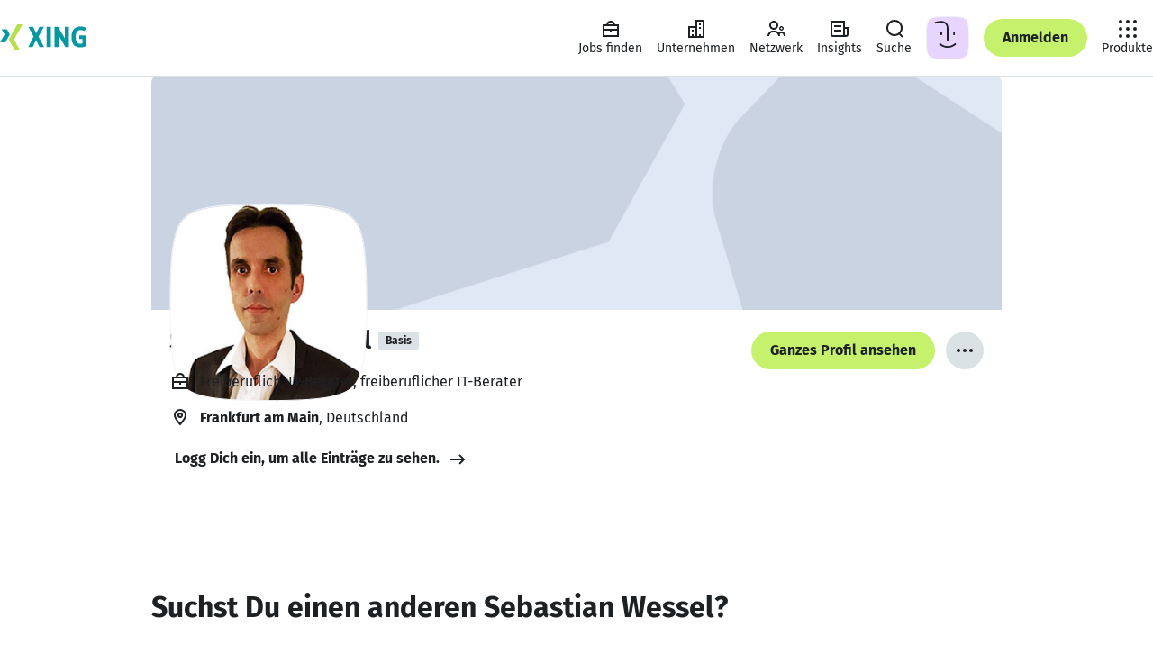

--- FILE ---
content_type: application/javascript; charset=utf-8
request_url: https://static.xingcdn.com/crate/main-logged-out-58e5f421/lang-de-n99bfgyv.js
body_size: 1252
content:
const e={PROFILE_ERROR_SOMETHING_WENT_WRONG:`Etwas hat nicht geklappt. Probiere es bitte später noch einmal.`,PROFILE_LO_FE_ALPHABETIZED_DIRECTORY_HEADING:`21 Mio. XING Mitglieder, von A bis Z`,PROFILE_LO_FE_ALPHABETIZED_DIRECTORY_SUB_HEADING:`Nachname:`,PROFILE_LO_FE_BENEFITS_BUTTON_CTA:`Jetzt registrieren`,PROFILE_LO_FE_BENEFITS_COMMUNITY_TEXT:`Entdecke mit XING genau den Job, der wirklich zu Dir passt.`,PROFILE_LO_FE_BENEFITS_COMMUNITY_TITLE:`Über eine Million Jobs`,PROFILE_LO_FE_BENEFITS_FREE_TEXT:`Knüpf neue Kontakte und erhalte Impulse für ein besseres Job-Leben.`,PROFILE_LO_FE_BENEFITS_FREE_TITLE:`21 Mio. Mitglieder`,PROFILE_LO_FE_BENEFITS_HEADLINE:`XING – Das Jobs-Netzwerk`,PROFILE_LO_FE_BENEFITS_NETWORK_TEXT:`Lass Dich finden von Arbeitgebern und über 20.000 Recruiter·innen.`,PROFILE_LO_FE_BENEFITS_NETWORK_TITLE:`Persönliche Job-Angebote`,PROFILE_LO_FE_LANGUAGE_SKILLS_HEADLINE:`Sprachen`,PROFILE_LO_FE_LANGUAGE_SKILLS_LEVEL_1:`Grundlagen`,PROFILE_LO_FE_LANGUAGE_SKILLS_LEVEL_2:`Gut`,PROFILE_LO_FE_LANGUAGE_SKILLS_LEVEL_3:`Fließend`,PROFILE_LO_FE_LANGUAGE_SKILLS_LEVEL_4:`Muttersprache`,PROFILE_LO_FE_LEGAL_NOTICE_HEADLINE:`Impressum`,PROFILE_LO_FE_LEGAL_NOTICE_SUB_HEADLINE:`Rechtliche Hinweise von {displayName}`,PROFILE_LO_FE_MEMBERSHIP_TEXT:`Schon als Basis-Mitglied kannst Du Deine Job-Suche deutlich optimieren.`,PROFILE_LO_FE_MEMBERSHIP_TITLE:`Kostenlos profitieren `,PROFILE_LO_FE_SIGNUP_LAYER_HEADLINE:`Willst Du noch mehr über {firstName} wissen?`,PROFILE_LO_FE_SIGNUP_LAYER_LOGIN_CTA:`Jetzt einloggen`,PROFILE_LO_FE_SIGNUP_LAYER_SUB_HEADLINE:`Dann logg Dich ein oder registrier Dich bei XING – kostenlos und in nur 2 Minuten!`,PROFILE_LO_FE_SIMILAR_PROFILES_HEADLINE:`XING Mitglieder mit ähnlichen Profilangaben`,PROFILE_LO_FE_SKILLS_HEADLINE:`Fähigkeiten und Kenntnisse`,PROFILE_LO_FE_STICKY_LAYER_HEADLINE:`Willst Du mehr über {displayName} wissen?`,PROFILE_LO_FE_STICKY_LAYER_SUB_HEADLINE:`Dann logg Dich ein oder registrier Dich bei XING – kostenlos und in nur 2 Minuten!`,PROFILE_LO_FE_TIMELINE_CURRENT:`Bis heute`,PROFILE_LO_FE_TIMELINE_EDUCATION_HEADLINE:`Ausbildung von {firstName} {lastName}`,PROFILE_LO_FE_TIMELINE_HEADLINE:`Werdegang`,PROFILE_LO_FE_TIMELINE_WORK_EXPERIENCE_HEADLINE:`Berufserfahrung von {firstName} {lastName}`,PROFILE_LO_FE_UNFENCED_CTA:`Logg Dich jetzt ein, um das ganze Profil zu sehen.`,PROFILE_LO_FE_USER_BAG_HEADLINE_FEMALE:`Suchst Du eine andere  {firstName} {lastName}?`,PROFILE_LO_FE_USER_BAG_HEADLINE_MALE:`Suchst Du einen anderen {firstName} {lastName}?`,PROFILE_LO_FE_USER_BAG_HEADLINE_NONE:`Andere XING Mitglieder, die {firstName} {lastName} heißen`,PROFILE_LO_FE_USER_BAG_SHOW_MORE_CTA:`Weitere Mitglieder`,PROFILE_LO_FE_XING_ID_CTA:`Logg Dich ein, um alle Einträge zu sehen.`,PROFILE_LO_PREVIEW_ALREADY_LOGGED_IN_V2:`Das ist hier normalerweise zu sehen: Wer Dein Profil besucht, aber nicht eingeloggt ist, kann sich hier entweder einloggen oder registrieren.
(In dieser Profil-Vorschau zeigen wir dies aber nicht an.)`,PROFILE_LO_PREVIEW_CANT_REPORT:`Du kannst kein Profil melden, wenn es sich im Vorschau-Modus befindet.`,PROFILE_LO_PREVIEW_CLOSE_PREVIEW:`Vorschau schließen`,PROFILE_LO_PREVIEW_INFO_BANNER:`So sieht Dein Profil für andere aus, wenn sie nicht bei XING eingeloggt sind.`,PROFILE_LO_REPORT_PROFILE_LINK:`Profil melden`,PROFILE_LO_XING_ID_MAIN_CTA_BUTTON:`Ganzes Profil ansehen`,PROFILE_LO_XING_ID_MAIN_CTA_BUTTON_RECURRING_USER:`Einloggen`,PROFILE_LO_XINGID_MORE:`Mehr`,USER_FLAG_ERROR_PARAGRAPH_1:`Diese Info können wir gerade leider nicht zeigen.`,USER_FLAG_ERROR_PARAGRAPH_2:`Versuch's bitte später nochmal.`,USER_FLAG_LOADING:`Einen Moment bitte ...`};export{e as messages};
//# sourceMappingURL=lang-de-n99bfgyv.js.map